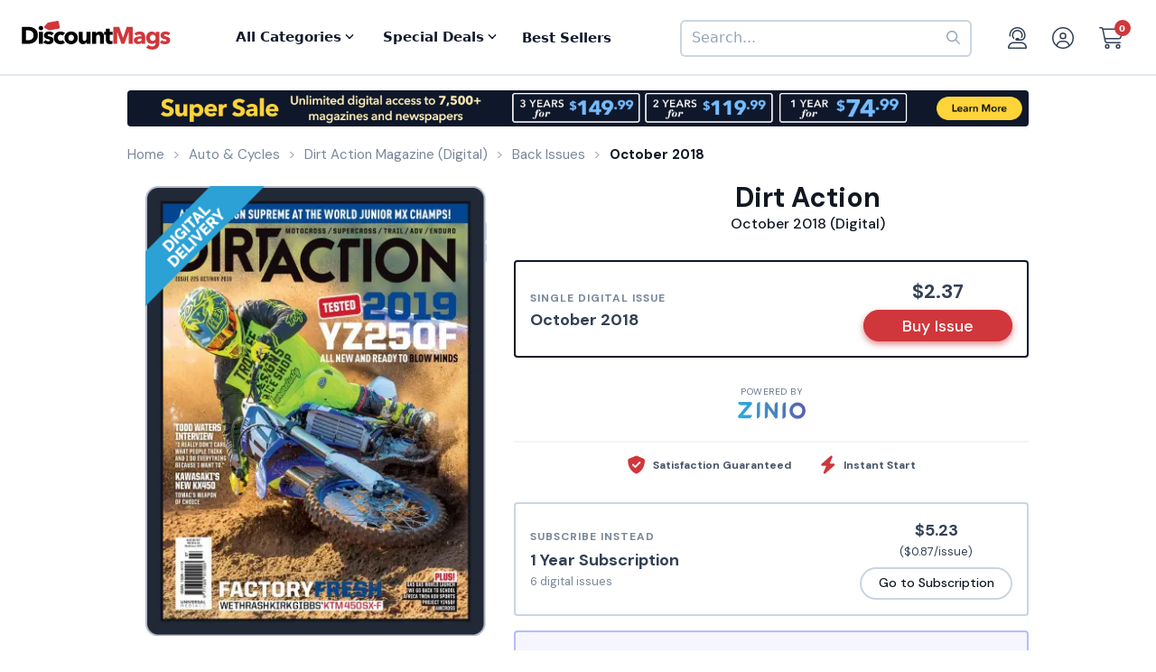

--- FILE ---
content_type: text/html; charset=UTF-8
request_url: https://www.discountmags.com/au/magazine/dirt-action-digital/back-issues?xAjax=Y
body_size: 2065
content:
    <div class="recent-issues" js-module="analytics:ecommerceImpression" data-targets=".recent-issues .slideshow .slide" data-list="Recent Issues" data-track-clicks="false">
        <div class="hidden-sm-up d-flex justify-content-between text-lg text-gray-900">
            <span class="font-weight-bold">Recent Digital Issues</span>

            <a href="https://www.discountmags.com/au/magazine/dirt-action-digital/back-issues">Browse all<i class="fa fa-long-arrow-right ml-2"></i></a>
        </div>
        <h3 class="hidden-sm-down">
                            Recent Dirt Action Digital Issues
                        <span style="font-size: 12px; line-height: 25px; vertical-align: middle;">
                <a href="https://www.discountmags.com/au/magazine/dirt-action-digital/back-issues">Browse all back issues 
                    <i class="fa fa-long-arrow-right"></i>
                </a>
            </span>
        </h3>
        <div class="divider"></div>
                        <div class="slideshow" js-module="slideshow">
            <div class="slide" data-object-id="3536353" data-object-name="Dirt Action (Digital)" data-object-price="2.69">
    <div class="image-holder digital" style="position: relative">
                <a href="https://www.discountmags.com/au/magazine/dirt-action-november-24-2025-digital">
            <img src="https://img.discountmags.com/https%3A%2F%2Fimg.discountmags.com%2Fproducts%2Fextras%2F3536353-dirt-action-cover-2025-november-24-issue.jpg%3Fbg%3DFFF%26fit%3Dscale%26h%3D1019%26mark%3DaHR0cHM6Ly9zMy5hbWF6b25hd3MuY29tL2pzcy1hc3NldHMvaW1hZ2VzL2RpZ2l0YWwtZnJhbWUtdjIzLnBuZw%253D%253D%26markpad%3D-40%26pad%3D40%26w%3D775%26s%3Dfca65fda6061450cd89e3d78e82d8b06?auto=format%2Ccompress&cs=strip&h=413&w=314&s=58a396474ec5b27b1aca134228ff0a94" width="314" height="413" data-retina-src="https://img.discountmags.com/https%3A%2F%2Fimg.discountmags.com%2Fproducts%2Fextras%2F3536353-dirt-action-cover-2025-november-24-issue.jpg%3Fbg%3DFFF%26fit%3Dscale%26h%3D1019%26mark%3DaHR0cHM6Ly9zMy5hbWF6b25hd3MuY29tL2pzcy1hc3NldHMvaW1hZ2VzL2RpZ2l0YWwtZnJhbWUtdjIzLnBuZw%253D%253D%26markpad%3D-40%26pad%3D40%26w%3D775%26s%3Dfca65fda6061450cd89e3d78e82d8b06?auto=format%2Ccompress&cs=strip&h=826&w=628&s=ed0db8ed547c7f0a7fe36f2eb4b7d0b8" alt="Dirt Action (Digital) Subscription November 24th, 2025 Issue" data-pin-no-hover="true" />
        </a>
    </div>
    <strong class="title-link"><a href="https://www.discountmags.com/au/magazine/dirt-action-november-24-2025-digital">Dirt Action (Digital)</a></strong>
            <strong class="price">
                                    <span class="issues">266:</span>
                            <span>$2.69</span>
                                </strong>
</div>
            <div class="slide" data-object-id="3439763" data-object-name="Dirt Action (Digital)" data-object-price="2.69">
    <div class="image-holder digital" style="position: relative">
                <a href="https://www.discountmags.com/au/magazine/dirt-action-november-5-2025-digital">
            <img src="https://img.discountmags.com/https%3A%2F%2Fimg.discountmags.com%2Fproducts%2Fextras%2F3439763-dirt-action-cover-2025-november-5-issue.jpg%3Fbg%3DFFF%26fit%3Dscale%26h%3D1019%26mark%3DaHR0cHM6Ly9zMy5hbWF6b25hd3MuY29tL2pzcy1hc3NldHMvaW1hZ2VzL2RpZ2l0YWwtZnJhbWUtdjIzLnBuZw%253D%253D%26markpad%3D-40%26pad%3D40%26w%3D775%26s%3Db44c0397f890492db1b584540f1212a8?auto=format%2Ccompress&cs=strip&h=413&w=314&s=2d1181cebb000d3754115f185a82ed9c" width="314" height="413" data-retina-src="https://img.discountmags.com/https%3A%2F%2Fimg.discountmags.com%2Fproducts%2Fextras%2F3439763-dirt-action-cover-2025-november-5-issue.jpg%3Fbg%3DFFF%26fit%3Dscale%26h%3D1019%26mark%3DaHR0cHM6Ly9zMy5hbWF6b25hd3MuY29tL2pzcy1hc3NldHMvaW1hZ2VzL2RpZ2l0YWwtZnJhbWUtdjIzLnBuZw%253D%253D%26markpad%3D-40%26pad%3D40%26w%3D775%26s%3Db44c0397f890492db1b584540f1212a8?auto=format%2Ccompress&cs=strip&h=826&w=628&s=507f5b388fb4e15bcd66926415d744dc" alt="Dirt Action (Digital) Subscription November 5th, 2025 Issue" data-pin-no-hover="true" />
        </a>
    </div>
    <strong class="title-link"><a href="https://www.discountmags.com/au/magazine/dirt-action-november-5-2025-digital">Dirt Action (Digital)</a></strong>
            <strong class="price">
                                    <span class="issues">265:</span>
                            <span>$2.69</span>
                                </strong>
</div>
            <div class="slide" data-object-id="3356154" data-object-name="Dirt Action (Digital)" data-object-price="2.29">
    <div class="image-holder digital" style="position: relative">
                <a href="https://www.discountmags.com/au/magazine/dirt-action-september-10-2025-digital">
            <img src="https://img.discountmags.com/https%3A%2F%2Fimg.discountmags.com%2Fproducts%2Fextras%2F3356154-dirt-action-cover-2025-september-10-issue.jpg%3Fbg%3DFFF%26fit%3Dscale%26h%3D1019%26mark%3DaHR0cHM6Ly9zMy5hbWF6b25hd3MuY29tL2pzcy1hc3NldHMvaW1hZ2VzL2RpZ2l0YWwtZnJhbWUtdjIzLnBuZw%253D%253D%26markpad%3D-40%26pad%3D40%26w%3D775%26s%3D5c47536347f6280b4c853663658f0349?auto=format%2Ccompress&cs=strip&h=413&w=314&s=2f7d5c112635bb0d1660a3b220df5ad2" width="314" height="413" data-retina-src="https://img.discountmags.com/https%3A%2F%2Fimg.discountmags.com%2Fproducts%2Fextras%2F3356154-dirt-action-cover-2025-september-10-issue.jpg%3Fbg%3DFFF%26fit%3Dscale%26h%3D1019%26mark%3DaHR0cHM6Ly9zMy5hbWF6b25hd3MuY29tL2pzcy1hc3NldHMvaW1hZ2VzL2RpZ2l0YWwtZnJhbWUtdjIzLnBuZw%253D%253D%26markpad%3D-40%26pad%3D40%26w%3D775%26s%3D5c47536347f6280b4c853663658f0349?auto=format%2Ccompress&cs=strip&h=826&w=628&s=251c70a163be7d8e0bc0da9781956b1c" alt="Dirt Action (Digital) Subscription September 10th, 2025 Issue" data-pin-no-hover="true" />
        </a>
    </div>
    <strong class="title-link"><a href="https://www.discountmags.com/au/magazine/dirt-action-september-10-2025-digital">Dirt Action (Digital)</a></strong>
            <strong class="price">
                                    <span class="issues">264:</span>
                            <span>$2.29</span>
                                </strong>
</div>
            <div class="slide" data-object-id="3223753" data-object-name="Dirt Action (Digital)" data-object-price="2.29">
    <div class="image-holder digital" style="position: relative">
                <a href="https://www.discountmags.com/au/magazine/dirt-action-july-9-2025-digital">
            <img src="https://img.discountmags.com/https%3A%2F%2Fimg.discountmags.com%2Fproducts%2Fextras%2F3223753-dirt-action-cover-2025-july-9-issue.jpg%3Fbg%3DFFF%26fit%3Dscale%26h%3D1019%26mark%3DaHR0cHM6Ly9zMy5hbWF6b25hd3MuY29tL2pzcy1hc3NldHMvaW1hZ2VzL2RpZ2l0YWwtZnJhbWUtdjIzLnBuZw%253D%253D%26markpad%3D-40%26pad%3D40%26w%3D775%26s%3Dafefb6e433770492df89d0c99d7902f4?auto=format%2Ccompress&cs=strip&h=413&w=314&s=486e509942a6172d6967b963e3a5dbc6" width="314" height="413" data-retina-src="https://img.discountmags.com/https%3A%2F%2Fimg.discountmags.com%2Fproducts%2Fextras%2F3223753-dirt-action-cover-2025-july-9-issue.jpg%3Fbg%3DFFF%26fit%3Dscale%26h%3D1019%26mark%3DaHR0cHM6Ly9zMy5hbWF6b25hd3MuY29tL2pzcy1hc3NldHMvaW1hZ2VzL2RpZ2l0YWwtZnJhbWUtdjIzLnBuZw%253D%253D%26markpad%3D-40%26pad%3D40%26w%3D775%26s%3Dafefb6e433770492df89d0c99d7902f4?auto=format%2Ccompress&cs=strip&h=826&w=628&s=4462a2e343b67f041f9dea21bf573444" alt="Dirt Action (Digital) Subscription July 9th, 2025 Issue" data-pin-no-hover="true" />
        </a>
    </div>
    <strong class="title-link"><a href="https://www.discountmags.com/au/magazine/dirt-action-july-9-2025-digital">Dirt Action (Digital)</a></strong>
            <strong class="price">
                                    <span class="issues">263:</span>
                            <span>$2.29</span>
                                </strong>
</div>
            <div class="slide" data-object-id="3154862" data-object-name="Dirt Action (Digital)" data-object-price="2.3">
    <div class="image-holder digital" style="position: relative">
                <a href="https://www.discountmags.com/au/magazine/dirt-action-may-7-2025-digital">
            <img src="https://img.discountmags.com/https%3A%2F%2Fimg.discountmags.com%2Fproducts%2Fextras%2F3154862-dirt-action-cover-2025-may-7-issue.jpg%3Fbg%3DFFF%26fit%3Dscale%26h%3D1019%26mark%3DaHR0cHM6Ly9zMy5hbWF6b25hd3MuY29tL2pzcy1hc3NldHMvaW1hZ2VzL2RpZ2l0YWwtZnJhbWUtdjIzLnBuZw%253D%253D%26markpad%3D-40%26pad%3D40%26w%3D775%26s%3D2ccf39c5ee5db932522250bdb165ca67?auto=format%2Ccompress&cs=strip&h=413&w=314&s=3df422c9b8eb98e746b3709b3bcfe3ed" width="314" height="413" data-retina-src="https://img.discountmags.com/https%3A%2F%2Fimg.discountmags.com%2Fproducts%2Fextras%2F3154862-dirt-action-cover-2025-may-7-issue.jpg%3Fbg%3DFFF%26fit%3Dscale%26h%3D1019%26mark%3DaHR0cHM6Ly9zMy5hbWF6b25hd3MuY29tL2pzcy1hc3NldHMvaW1hZ2VzL2RpZ2l0YWwtZnJhbWUtdjIzLnBuZw%253D%253D%26markpad%3D-40%26pad%3D40%26w%3D775%26s%3D2ccf39c5ee5db932522250bdb165ca67?auto=format%2Ccompress&cs=strip&h=826&w=628&s=7c0829c08e464d2b695eaef217771128" alt="Dirt Action (Digital) Subscription May 7th, 2025 Issue" data-pin-no-hover="true" />
        </a>
    </div>
    <strong class="title-link"><a href="https://www.discountmags.com/au/magazine/dirt-action-may-7-2025-digital">Dirt Action (Digital)</a></strong>
            <strong class="price">
                                    <span class="issues">262:</span>
                            <span>$2.30</span>
                                </strong>
</div>
            <div class="slide" data-object-id="2419131" data-object-name="Dirt Action (Digital)" data-object-price="2.24">
    <div class="image-holder digital" style="position: relative">
                <a href="https://www.discountmags.com/au/magazine/dirt-action-march-12-2025-digital">
            <img src="https://img.discountmags.com/https%3A%2F%2Fimg.discountmags.com%2Fproducts%2Fextras%2F2419131-dirt-action-cover-2025-march-12-issue.jpg%3Fbg%3DFFF%26fit%3Dscale%26h%3D1019%26mark%3DaHR0cHM6Ly9zMy5hbWF6b25hd3MuY29tL2pzcy1hc3NldHMvaW1hZ2VzL2RpZ2l0YWwtZnJhbWUtdjIzLnBuZw%253D%253D%26markpad%3D-40%26pad%3D40%26w%3D775%26s%3D62713e33a9cbb110f78f0cd3ca0ab2b2?auto=format%2Ccompress&cs=strip&h=413&w=314&s=c895e5945bfd697bca666baf78461b11" width="314" height="413" data-retina-src="https://img.discountmags.com/https%3A%2F%2Fimg.discountmags.com%2Fproducts%2Fextras%2F2419131-dirt-action-cover-2025-march-12-issue.jpg%3Fbg%3DFFF%26fit%3Dscale%26h%3D1019%26mark%3DaHR0cHM6Ly9zMy5hbWF6b25hd3MuY29tL2pzcy1hc3NldHMvaW1hZ2VzL2RpZ2l0YWwtZnJhbWUtdjIzLnBuZw%253D%253D%26markpad%3D-40%26pad%3D40%26w%3D775%26s%3D62713e33a9cbb110f78f0cd3ca0ab2b2?auto=format%2Ccompress&cs=strip&h=826&w=628&s=844e195446cde3b5b9883910db81d5b0" alt="Dirt Action (Digital) Subscription March 12th, 2025 Issue" data-pin-no-hover="true" />
        </a>
    </div>
    <strong class="title-link"><a href="https://www.discountmags.com/au/magazine/dirt-action-march-12-2025-digital">Dirt Action (Digital)</a></strong>
            <strong class="price">
                                    <span class="issues">261:</span>
                            <span>$2.24</span>
                                </strong>
</div>
            <div class="slide" data-object-id="2272612" data-object-name="Dirt Action (Digital)" data-object-price="2.17">
    <div class="image-holder digital" style="position: relative">
                <a href="https://www.discountmags.com/au/magazine/dirt-action-january-8-2025-digital">
            <img src="https://img.discountmags.com/https%3A%2F%2Fimg.discountmags.com%2Fproducts%2Fextras%2F2272612-dirt-action-cover-2025-january-8-issue.jpg%3Fbg%3DFFF%26fit%3Dscale%26h%3D1019%26mark%3DaHR0cHM6Ly9zMy5hbWF6b25hd3MuY29tL2pzcy1hc3NldHMvaW1hZ2VzL2RpZ2l0YWwtZnJhbWUtdjIzLnBuZw%253D%253D%26markpad%3D-40%26pad%3D40%26w%3D775%26s%3D4b791be25479e9a54f18357c84f4dee9?auto=format%2Ccompress&cs=strip&h=413&w=314&s=b55ee363411b0acf07f2653e6a59310e" width="314" height="413" data-retina-src="https://img.discountmags.com/https%3A%2F%2Fimg.discountmags.com%2Fproducts%2Fextras%2F2272612-dirt-action-cover-2025-january-8-issue.jpg%3Fbg%3DFFF%26fit%3Dscale%26h%3D1019%26mark%3DaHR0cHM6Ly9zMy5hbWF6b25hd3MuY29tL2pzcy1hc3NldHMvaW1hZ2VzL2RpZ2l0YWwtZnJhbWUtdjIzLnBuZw%253D%253D%26markpad%3D-40%26pad%3D40%26w%3D775%26s%3D4b791be25479e9a54f18357c84f4dee9?auto=format%2Ccompress&cs=strip&h=826&w=628&s=5d0bf0ab4b17244b0c9bfe781f69a570" alt="Dirt Action (Digital) Subscription January 8th, 2025 Issue" data-pin-no-hover="true" />
        </a>
    </div>
    <strong class="title-link"><a href="https://www.discountmags.com/au/magazine/dirt-action-january-8-2025-digital">Dirt Action (Digital)</a></strong>
            <strong class="price">
                                    <span class="issues">260:</span>
                            <span>$2.17</span>
                                </strong>
</div>
            <div class="slide" data-object-id="2104487" data-object-name="Dirt Action (Digital)" data-object-price="2.16">
    <div class="image-holder digital" style="position: relative">
                <a href="https://www.discountmags.com/au/magazine/dirt-action-november-13-2024-digital">
            <img src="https://img.discountmags.com/https%3A%2F%2Fimg.discountmags.com%2Fproducts%2Fextras%2F2104487-dirt-action-cover-2024-november-13-issue.jpg%3Fbg%3DFFF%26fit%3Dscale%26h%3D1019%26mark%3DaHR0cHM6Ly9zMy5hbWF6b25hd3MuY29tL2pzcy1hc3NldHMvaW1hZ2VzL2RpZ2l0YWwtZnJhbWUtdjIzLnBuZw%253D%253D%26markpad%3D-40%26pad%3D40%26w%3D775%26s%3Dc00bcdf11dc9030419af799e72ce7277?auto=format%2Ccompress&cs=strip&h=413&w=314&s=781b64f057653185d1a19f6b45df02fb" width="314" height="413" data-retina-src="https://img.discountmags.com/https%3A%2F%2Fimg.discountmags.com%2Fproducts%2Fextras%2F2104487-dirt-action-cover-2024-november-13-issue.jpg%3Fbg%3DFFF%26fit%3Dscale%26h%3D1019%26mark%3DaHR0cHM6Ly9zMy5hbWF6b25hd3MuY29tL2pzcy1hc3NldHMvaW1hZ2VzL2RpZ2l0YWwtZnJhbWUtdjIzLnBuZw%253D%253D%26markpad%3D-40%26pad%3D40%26w%3D775%26s%3Dc00bcdf11dc9030419af799e72ce7277?auto=format%2Ccompress&cs=strip&h=826&w=628&s=f302b511f7cf2089d0bad2de59f80515" alt="Dirt Action (Digital) Subscription November 13th, 2024 Issue" data-pin-no-hover="true" />
        </a>
    </div>
    <strong class="title-link"><a href="https://www.discountmags.com/au/magazine/dirt-action-november-13-2024-digital">Dirt Action (Digital)</a></strong>
            <strong class="price">
                                    <span class="issues">259:</span>
                            <span>$2.16</span>
                                </strong>
</div>
            <div class="slide" data-object-id="1757023" data-object-name="Dirt Action (Digital)" data-object-price="2.3">
    <div class="image-holder digital" style="position: relative">
                <a href="https://www.discountmags.com/au/magazine/dirt-action-october-24-2024-digital">
            <img src="https://img.discountmags.com/https%3A%2F%2Fimg.discountmags.com%2Fproducts%2Fextras%2F1757023-dirt-action-cover-2024-october-24-issue.jpg%3Fbg%3DFFF%26fit%3Dscale%26h%3D1019%26mark%3DaHR0cHM6Ly9zMy5hbWF6b25hd3MuY29tL2pzcy1hc3NldHMvaW1hZ2VzL2RpZ2l0YWwtZnJhbWUtdjIzLnBuZw%253D%253D%26markpad%3D-40%26pad%3D40%26w%3D775%26s%3Dcb782c16dedea262ef48d2935e001c4d?auto=format%2Ccompress&cs=strip&h=413&w=314&s=baad21a1688ebf919f35c5af82335220" width="314" height="413" data-retina-src="https://img.discountmags.com/https%3A%2F%2Fimg.discountmags.com%2Fproducts%2Fextras%2F1757023-dirt-action-cover-2024-october-24-issue.jpg%3Fbg%3DFFF%26fit%3Dscale%26h%3D1019%26mark%3DaHR0cHM6Ly9zMy5hbWF6b25hd3MuY29tL2pzcy1hc3NldHMvaW1hZ2VzL2RpZ2l0YWwtZnJhbWUtdjIzLnBuZw%253D%253D%26markpad%3D-40%26pad%3D40%26w%3D775%26s%3Dcb782c16dedea262ef48d2935e001c4d?auto=format%2Ccompress&cs=strip&h=826&w=628&s=f4515935aafdadb11d4bfe186753c860" alt="Dirt Action (Digital) Subscription October 24th, 2024 Issue" data-pin-no-hover="true" />
        </a>
    </div>
    <strong class="title-link"><a href="https://www.discountmags.com/au/magazine/dirt-action-october-24-2024-digital">Dirt Action (Digital)</a></strong>
            <strong class="price">
                                    <span class="issues">258:</span>
                            <span>$2.30</span>
                                </strong>
</div>
            <div class="slide" data-object-id="1422630" data-object-name="Dirt Action (Digital)" data-object-price="2.3">
    <div class="image-holder digital" style="position: relative">
                <a href="https://www.discountmags.com/au/magazine/dirt-action-july-10-2024-digital">
            <img src="https://img.discountmags.com/https%3A%2F%2Fimg.discountmags.com%2Fproducts%2Fextras%2F1422630-dirt-action-cover-2024-july-10-issue.jpg%3Fbg%3DFFF%26fit%3Dscale%26h%3D1019%26mark%3DaHR0cHM6Ly9zMy5hbWF6b25hd3MuY29tL2pzcy1hc3NldHMvaW1hZ2VzL2RpZ2l0YWwtZnJhbWUtdjIzLnBuZw%253D%253D%26markpad%3D-40%26pad%3D40%26w%3D775%26s%3D69c3b48e2a87ae7cbeebff74282d2548?auto=format%2Ccompress&cs=strip&h=413&w=314&s=447260363399d217ecef350530cc69ad" width="314" height="413" data-retina-src="https://img.discountmags.com/https%3A%2F%2Fimg.discountmags.com%2Fproducts%2Fextras%2F1422630-dirt-action-cover-2024-july-10-issue.jpg%3Fbg%3DFFF%26fit%3Dscale%26h%3D1019%26mark%3DaHR0cHM6Ly9zMy5hbWF6b25hd3MuY29tL2pzcy1hc3NldHMvaW1hZ2VzL2RpZ2l0YWwtZnJhbWUtdjIzLnBuZw%253D%253D%26markpad%3D-40%26pad%3D40%26w%3D775%26s%3D69c3b48e2a87ae7cbeebff74282d2548?auto=format%2Ccompress&cs=strip&h=826&w=628&s=3344ef7474dc7630c4e77265c4ce922e" alt="Dirt Action (Digital) Subscription July 10th, 2024 Issue" data-pin-no-hover="true" />
        </a>
    </div>
    <strong class="title-link"><a href="https://www.discountmags.com/au/magazine/dirt-action-july-10-2024-digital">Dirt Action (Digital)</a></strong>
            <strong class="price">
                                    <span class="issues">257:</span>
                            <span>$2.30</span>
                                </strong>
</div>
    </div>
    </div>


--- FILE ---
content_type: text/html; charset=utf-8
request_url: https://www.google.com/recaptcha/api2/aframe
body_size: -87
content:
<!DOCTYPE HTML><html><head><meta http-equiv="content-type" content="text/html; charset=UTF-8"></head><body><script nonce="R4yD8S6ROnSedFikQoxCrQ">/** Anti-fraud and anti-abuse applications only. See google.com/recaptcha */ try{var clients={'sodar':'https://pagead2.googlesyndication.com/pagead/sodar?'};window.addEventListener("message",function(a){try{if(a.source===window.parent){var b=JSON.parse(a.data);var c=clients[b['id']];if(c){var d=document.createElement('img');d.src=c+b['params']+'&rc='+(localStorage.getItem("rc::a")?sessionStorage.getItem("rc::b"):"");window.document.body.appendChild(d);sessionStorage.setItem("rc::e",parseInt(sessionStorage.getItem("rc::e")||0)+1);localStorage.setItem("rc::h",'1769012000621');}}}catch(b){}});window.parent.postMessage("_grecaptcha_ready", "*");}catch(b){}</script></body></html>